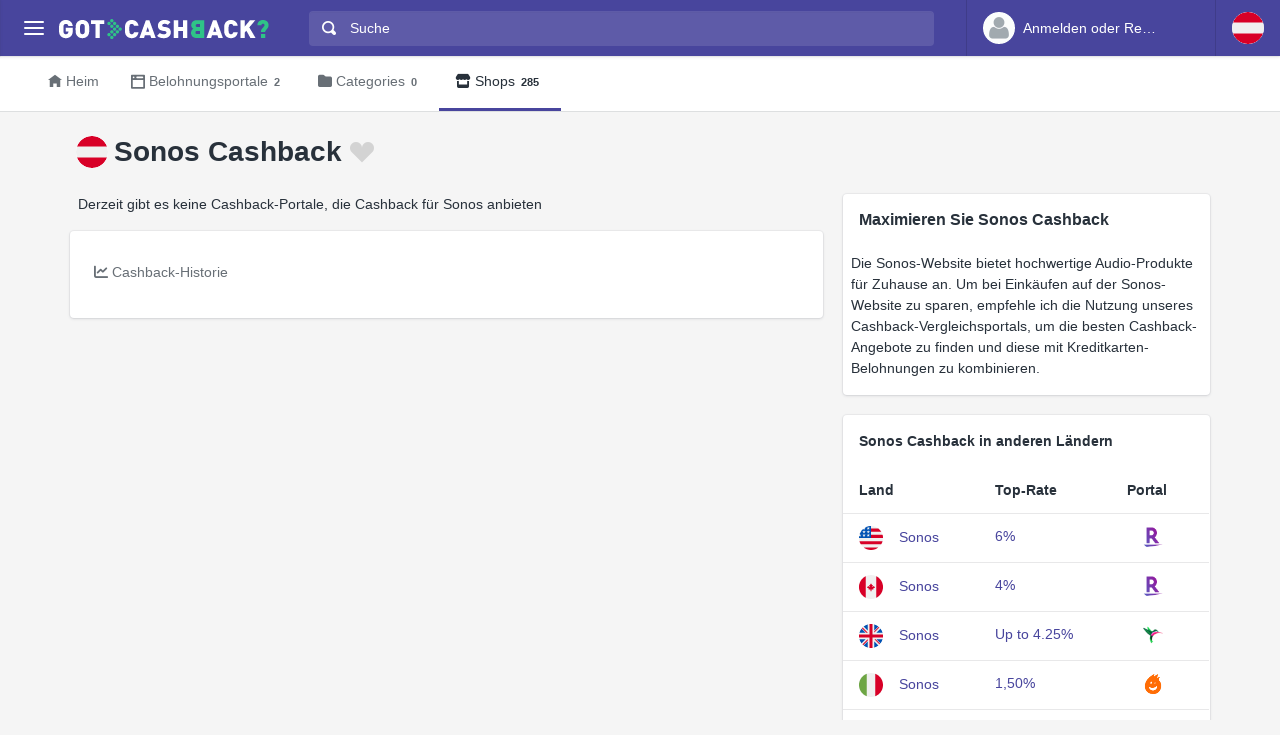

--- FILE ---
content_type: text/html
request_url: https://www.gotcashback.at/Stores/Sonos/
body_size: 7551
content:
<!DOCTYPE html><html lang="de-AT"><head><META http-equiv="Content-Type" content="text/html; charset=utf-8"><meta charset="utf-8"><meta name="viewport" content="width=device-width, initial-scale=1, shrink-to-fit=no"><title>Sonos Cashback-Vergleich - bester Preis ist  Cashback von  Portalen</title><meta name="keywords" content="Sonos Cashback-Vergleich, Sonos Cashback, vergleichen Sonos Cashback"><meta name="description" content="Entdecken Sie Sonos Cashback-Angebote von bis zu  von  vertrauenswürdigen Cashback-Websites."><link rel="icon" href="/favicon.ico"><meta name="og:site_name" content="GotCashback.at"><link rel="preconnect" href="https://www.googletagmanager.com"><link rel="preconnect" href="https://cdn.gotcashback.com"><meta http-equiv="content-language" content="de-AT"><meta name="theme-color" content="#3063A0"><link rel="stylesheet" href="https://cdn.gotcashback.com/assets/vendor/bootstrap/css/bootstrap.min.css"><link rel="stylesheet" href="https://cdn.gotcashback.com/assets/vendor/open-iconic/css/open-iconic-bootstrap.min.css"><link rel="stylesheet" href="https://cdn.gotcashback.com/assets/vendor/fontawesome/css/all.min.css"><link rel="stylesheet" href="https://cdn.gotcashback.com/assets/stylesheets/main.min.css"><link rel="stylesheet" href="https://cdn.gotcashback.com/assets/stylesheets/custom.css"><script>(function(w,d,s,l,i){w[l]=w[l]||[];w[l].push({'gtm.start':new Date().getTime(),event:'gtm.js'});var f=d.getElementsByTagName(s)[0],j=d.createElement(s),dl=l!='dataLayer'?'&l='+l:'';j.async=true;j.src='https://www.googletagmanager.com/gtm.js?id='+i+dl;f.parentNode.insertBefore(j,f);})(window,document,'script','dataLayer','GTM-5L9TJG6');</script><link rel="canonical" href="https://www.gotcashback.at/Stores/Sonos/"><script type="text/javascript">!(function (cfg){function e(){cfg.onInit&&cfg.onInit(i)}var S,u,D,t,n,i,C=window,x=document,w=C.location,I="script",b="ingestionendpoint",E="disableExceptionTracking",A="ai.device.";"instrumentationKey"[S="toLowerCase"](),u="crossOrigin",D="POST",t="appInsightsSDK",n=cfg.name||"appInsights",(cfg.name||C[t])&&(C[t]=n),i=C[n]||function(l){var d=!1,g=!1,f={initialize:!0,queue:[],sv:"7",version:2,config:l};function m(e,t){var n={},i="Browser";function a(e){e=""+e;return 1===e.length?"0"+e:e}return n[A+"id"]=i[S](),n[A+"type"]=i,n["ai.operation.name"]=w&&w.pathname||"_unknown_",n["ai.internal.sdkVersion"]="javascript:snippet_"+(f.sv||f.version),{time:(i=new Date).getUTCFullYear()+"-"+a(1+i.getUTCMonth())+"-"+a(i.getUTCDate())+"T"+a(i.getUTCHours())+":"+a(i.getUTCMinutes())+":"+a(i.getUTCSeconds())+"."+(i.getUTCMilliseconds()/1e3).toFixed(3).slice(2,5)+"Z",iKey:e,name:"Microsoft.ApplicationInsights."+e.replace(/-/g,"")+"."+t,sampleRate:100,tags:n,data:{baseData:{ver:2}},ver:4,seq:"1",aiDataContract:undefined}}var h=-1,v=0,y=["js.monitor.azure.com","js.cdn.applicationinsights.io","js.cdn.monitor.azure.com","js0.cdn.applicationinsights.io","js0.cdn.monitor.azure.com","js2.cdn.applicationinsights.io","js2.cdn.monitor.azure.com","az416426.vo.msecnd.net"],k=l.url||cfg.src;if(k){if((n=navigator)&&(~(n=(n.userAgent||"").toLowerCase()).indexOf("msie")||~n.indexOf("trident/"))&&~k.indexOf("ai.3")&&(k=k.replace(/(\/)(ai\.3\.)([^\d]*)$/,function(e,t,n){return t+"ai.2"+n})),!1!==cfg.cr)for(var e=0;e<y.length;e++)if(0<k.indexOf(y[e])){h=e;break}var i=function(e){var a,t,n,i,o,r,s,c,p,u;f.queue=[],g||(0<=h&&v+1<y.length?(a=(h+v+1)%y.length,T(k.replace(/^(.*\/\/)([\w\.]*)(\/.*)$/,function(e,t,n,i){return t+y[a]+i})),v+=1):(d=g=!0,o=k,c=(p=function(){var e,t={},n=l.connectionString;if(n)for(var i=n.split(";"),a=0;a<i.length;a++){var o=i[a].split("=");2===o.length&&(t[o[0][S]()]=o[1])}return t[b]||(e=(n=t.endpointsuffix)?t.location:null,t[b]="https://"+(e?e+".":"")+"dc."+(n||"services.visualstudio.com")),t}()).instrumentationkey||l.instrumentationKey||"",p=(p=p[b])?p+"/v2/track":l.endpointUrl,(u=[]).push((t="SDK LOAD Failure: Failed to load Application Insights SDK script (See stack for details)",n=o,r=p,(s=(i=m(c,"Exception")).data).baseType="ExceptionData",s.baseData.exceptions=[{typeName:"SDKLoadFailed",message:t.replace(/\./g,"-"),hasFullStack:!1,stack:t+"\nSnippet failed to load ["+n+"] -- Telemetry is disabled\nHelp Link: https://go.microsoft.com/fwlink/?linkid=2128109\nHost: "+(w&&w.pathname||"_unknown_")+"\nEndpoint: "+r,parsedStack:[]}],i)),u.push((s=o,t=p,(r=(n=m(c,"Message")).data).baseType="MessageData",(i=r.baseData).message='AI (Internal): 99 message:"'+("SDK LOAD Failure: Failed to load Application Insights SDK script (See stack for details) ("+s+")").replace(/\"/g,"")+'"',i.properties={endpoint:t},n)),o=u,c=p,JSON&&((r=C.fetch)&&!cfg.useXhr?r(c,{method:D,body:JSON.stringify(o),mode:"cors"}):XMLHttpRequest&&((s=new XMLHttpRequest).open(D,c),s.setRequestHeader("Content-type","application/json"),s.send(JSON.stringify(o))))))},a=function(e,t){g||setTimeout(function(){!t&&f.core||i()},500),d=!1},T=function(e){var n=x.createElement(I),e=(n.src=e,cfg[u]);return!e&&""!==e||"undefined"==n[u]||(n[u]=e),n.onload=a,n.onerror=i,n.onreadystatechange=function(e,t){"loaded"!==n.readyState&&"complete"!==n.readyState||a(0,t)},cfg.ld&&cfg.ld<0?x.getElementsByTagName("head")[0].appendChild(n):setTimeout(function(){x.getElementsByTagName(I)[0].parentNode.appendChild(n)},cfg.ld||0),n};T(k)}try{f.cookie=x.cookie}catch(p){}function t(e){for(;e.length;)!function(t){f[t]=function(){var e=arguments;d||f.queue.push(function(){f[t].apply(f,e)})}}(e.pop())}var r,s,n="track",o="TrackPage",c="TrackEvent",n=(t([n+"Event",n+"PageView",n+"Exception",n+"Trace",n+"DependencyData",n+"Metric",n+"PageViewPerformance","start"+o,"stop"+o,"start"+c,"stop"+c,"addTelemetryInitializer","setAuthenticatedUserContext","clearAuthenticatedUserContext","flush"]),f.SeverityLevel={Verbose:0,Information:1,Warning:2,Error:3,Critical:4},(l.extensionConfig||{}).ApplicationInsightsAnalytics||{});return!0!==l[E]&&!0!==n[E]&&(t(["_"+(r="onerror")]),s=C[r],C[r]=function(e,t,n,i,a){var o=s&&s(e,t,n,i,a);return!0!==o&&f["_"+r]({message:e,url:t,lineNumber:n,columnNumber:i,error:a,evt:C.event}),o},l.autoExceptionInstrumented=!0),f}(cfg.cfg),(C[n]=i).queue&&0===i.queue.length?(i.queue.push(e),i.trackPageView({})):e();})({src: "https://js.monitor.azure.com/scripts/b/ai.3.gbl.min.js",crossOrigin: "anonymous", cfg: {connectionString: "InstrumentationKey=65d5affa-54c0-4009-b7c0-90d009f66209;IngestionEndpoint=https://centralus-2.in.applicationinsights.azure.com/;LiveEndpoint=https://centralus.livediagnostics.monitor.azure.com/"}});</script><script async="" crossorigin="anonymous" src="https://pagead2.googlesyndication.com/pagead/js/adsbygoogle.js?client=ca-pub-2504988931986365"></script><script async="" src="https://cdn.gotcashback.com/assets/vendor/lazysizes/lazysizes.min.js"></script><script src="https://cdn.gotcashback.com/assets/vendor/clipboard/clipboard.min.js"></script><script type="application/ld+json">{"@context":"https://schema.org","@graph":[{"@type":"BreadcrumbList","itemListElement":[{"@type":"ListItem","position":1,"name":"GotCashback.at","item":"https://www.gotcashback.at/"},{"@type":"ListItem","position":2,"name":"Shops","item":"https://www.gotcashback.at/Stores/"},{"@type":"ListItem","position":3,"name":"Sonos","item":"https://www.gotcashback.at/Stores/Sonos/"}]}]}</script><link rel="alternate" hreflang="en-us" href="https://www.gotcashback.com/Stores/Sonos/"><link rel="alternate" hreflang="en-ca" href="https://ca.gotcashback.com/Stores/Sonos/"><link rel="alternate" hreflang="en-gb" href="https://www.gotcashback.co.uk/Stores/Sonos/"><link rel="alternate" hreflang="it-it" href="https://it.gotcashback.com/Stores/Sonos/"><link rel="alternate" hreflang="es-es" href="https://www.gotcashback.es/Stores/Sonos/"><link rel="alternate" hreflang="nl-nl" href="https://www.gotcashback.nl/Stores/Sonos/"><link rel="alternate" hreflang="de-de" href="https://www.gotcashback.de/Stores/Sonos/"><link rel="alternate" hreflang="en-au" href="https://au.gotcashback.com/Stores/Sonos/"><link rel="alternate" hreflang="fr-fr" href="https://fr.gotcashback.com/Stores/Sonos/"><link rel="alternate" hreflang="pl-pl" href="https://www.gotcashback.pl/Stores/Sonos/"></head><body><noscript><iframe height="0" width="0" style="display:none;visibility:hidden" src="https://www.googletagmanager.com/ns.html?id=GTM-5L9TJG6"></iframe></noscript><div class="app has-fullwidth"><header class="app-header"><div class="top-bar"><div class="top-bar-brand"><button class="hamburger hamburger-squeeze mr-2" type="button" data-toggle="aside" aria-label="Menu"><span class="hamburger-box"><span class="hamburger-inner"></span></span></button><a href="/"><img width="210" height="20" src="https://cdn.gotcashback.com/assets/images/logo-inverse.svg" alt="GotCashback.at"></a></div><div class="top-bar-list"><div class="top-bar-item px-2 d-md-none d-lg-none d-xl-none"><button class="hamburger hamburger-squeeze" type="button" data-toggle="aside" aria-label="Menu"><span class="hamburger-box"><span class="hamburger-inner"></span></span></button></div><div class="top-bar-item top-bar-item-full"><div class="top-bar-search"><form method="get" action="/Search/"><div class="input-group input-group-search"><div class="input-group-prepend"><span class="input-group-text"><span class="oi oi-magnifying-glass"></span></span></div><input type="text" id="searchbox" name="q" class="form-control" autocomplete="off" placeholder="Suche" aria-label="Suche"><div class="input-group-append d-none d-md-block"><span class="input-group-text"><span class="search-spinner spinner-border text-white spinner-border-sm" role="status"><span class="sr-only">Loading...</span></span></span></div></div></form></div></div><div class="top-bar-item top-bar-item-right px-0 d-flex"><div class="dropdown"><a class="btn-account d-none d-md-flex" href="/Accounts/Login/"><span class="user-avatar"><img alt="User Avatar" src="https://cdn.gotcashback.com/assets/images/avatars/unknown-profile.jpg"></span><span class="account-summary pr-lg-4 d-none d-lg-block"><span class="account-name">Anmelden oder Registrieren</span></span></a></div><div class="dropdown"><button class="btn-account d-flex" type="button" data-toggle="dropdown" aria-haspopup="true" aria-expanded="false"><span class="user-avatar"><img src="https://cdn.gotcashback.com/assets/images/flags/at.svg" alt="Cashback-Vergleich in Österreich"></span></button><div class="dropdown-arrow dropdown-arrow-left"></div><div class="dropdown-menu half-height"><a class="dropdown-item" href="https://au.gotcashback.com"><span class="dropdown-icon"><img style="width:24px" class="lazyload" data-src="https://cdn.gotcashback.com/assets/images/flags/au.svg" src="https://cdn.gotcashback.com/assets/images/flags/blank.svg" alt="Cashback-Vergleich in Australia"></span>Australia</a><a class="dropdown-item" href="https://br.gotcashback.com"><span class="dropdown-icon"><img style="width:24px" class="lazyload" data-src="https://cdn.gotcashback.com/assets/images/flags/br.svg" src="https://cdn.gotcashback.com/assets/images/flags/blank.svg" alt="Cashback-Vergleich in Brasil"></span>Brasil</a><a class="dropdown-item" href="https://by.gotcashback.com"><span class="dropdown-icon"><img style="width:24px" class="lazyload" data-src="https://cdn.gotcashback.com/assets/images/flags/by.svg" src="https://cdn.gotcashback.com/assets/images/flags/blank.svg" alt="Cashback-Vergleich in Беларусь"></span>Беларусь</a><a class="dropdown-item" href="https://ca.gotcashback.com"><span class="dropdown-icon"><img style="width:24px" class="lazyload" data-src="https://cdn.gotcashback.com/assets/images/flags/ca.svg" src="https://cdn.gotcashback.com/assets/images/flags/blank.svg" alt="Cashback-Vergleich in Canada"></span>Canada</a><a class="dropdown-item" href="https://www.gotcashback.cz"><span class="dropdown-icon"><img style="width:24px" class="lazyload" data-src="https://cdn.gotcashback.com/assets/images/flags/cz.svg" src="https://cdn.gotcashback.com/assets/images/flags/blank.svg" alt="Cashback-Vergleich in Czechia"></span>Czechia</a><a class="dropdown-item" href="https://www.gotcashback.de"><span class="dropdown-icon"><img style="width:24px" class="lazyload" data-src="https://cdn.gotcashback.com/assets/images/flags/de.svg" src="https://cdn.gotcashback.com/assets/images/flags/blank.svg" alt="Cashback-Vergleich in Deutschland"></span>Deutschland</a><a class="dropdown-item" href="https://dk.gotcashback.com"><span class="dropdown-icon"><img style="width:24px" class="lazyload" data-src="https://cdn.gotcashback.com/assets/images/flags/dk.svg" src="https://cdn.gotcashback.com/assets/images/flags/blank.svg" alt="Cashback-Vergleich in Danmark"></span>Danmark</a><a class="dropdown-item" href="https://ee.gotcashback.com"><span class="dropdown-icon"><img style="width:24px" class="lazyload" data-src="https://cdn.gotcashback.com/assets/images/flags/ee.svg" src="https://cdn.gotcashback.com/assets/images/flags/blank.svg" alt="Cashback-Vergleich in Eesti"></span>Eesti</a><a class="dropdown-item" href="https://www.gotcashback.es"><span class="dropdown-icon"><img style="width:24px" class="lazyload" data-src="https://cdn.gotcashback.com/assets/images/flags/es.svg" src="https://cdn.gotcashback.com/assets/images/flags/blank.svg" alt="Cashback-Vergleich in Spain"></span>Spain</a><a class="dropdown-item" href="https://fi.gotcashback.com"><span class="dropdown-icon"><img style="width:24px" class="lazyload" data-src="https://cdn.gotcashback.com/assets/images/flags/fi.svg" src="https://cdn.gotcashback.com/assets/images/flags/blank.svg" alt="Cashback-Vergleich in Suomi"></span>Suomi</a><a class="dropdown-item" href="https://fr.gotcashback.com"><span class="dropdown-icon"><img style="width:24px" class="lazyload" data-src="https://cdn.gotcashback.com/assets/images/flags/fr.svg" src="https://cdn.gotcashback.com/assets/images/flags/blank.svg" alt="Cashback-Vergleich in France"></span>France</a><a class="dropdown-item" href="https://www.gotcashback.co.uk"><span class="dropdown-icon"><img style="width:24px" class="lazyload" data-src="https://cdn.gotcashback.com/assets/images/flags/gb.svg" src="https://cdn.gotcashback.com/assets/images/flags/blank.svg" alt="Cashback-Vergleich in United Kingdom"></span>United Kingdom</a><a class="dropdown-item" href="https://gr.gotcashback.com"><span class="dropdown-icon"><img style="width:24px" class="lazyload" data-src="https://cdn.gotcashback.com/assets/images/flags/gr.svg" src="https://cdn.gotcashback.com/assets/images/flags/blank.svg" alt="Cashback-Vergleich in Ελλάδα"></span>Ελλάδα</a><a class="dropdown-item" href="https://hu.gotcashback.com"><span class="dropdown-icon"><img style="width:24px" class="lazyload" data-src="https://cdn.gotcashback.com/assets/images/flags/hu.svg" src="https://cdn.gotcashback.com/assets/images/flags/blank.svg" alt="Cashback-Vergleich in Magyarország"></span>Magyarország</a><a class="dropdown-item" href="https://ie.gotcashback.com"><span class="dropdown-icon"><img style="width:24px" class="lazyload" data-src="https://cdn.gotcashback.com/assets/images/flags/ie.svg" src="https://cdn.gotcashback.com/assets/images/flags/blank.svg" alt="Cashback-Vergleich in Ireland"></span>Ireland</a><a class="dropdown-item" href="https://www.gotcashback.co.il"><span class="dropdown-icon"><img style="width:24px" class="lazyload" data-src="https://cdn.gotcashback.com/assets/images/flags/il.svg" src="https://cdn.gotcashback.com/assets/images/flags/blank.svg" alt="Cashback-Vergleich in ישראל"></span>ישראל</a><a class="dropdown-item" href="https://www.gotcashback.co.in"><span class="dropdown-icon"><img style="width:24px" class="lazyload" data-src="https://cdn.gotcashback.com/assets/images/flags/in.svg" src="https://cdn.gotcashback.com/assets/images/flags/blank.svg" alt="Cashback-Vergleich in India"></span>India</a><a class="dropdown-item" href="https://it.gotcashback.com"><span class="dropdown-icon"><img style="width:24px" class="lazyload" data-src="https://cdn.gotcashback.com/assets/images/flags/it.svg" src="https://cdn.gotcashback.com/assets/images/flags/blank.svg" alt="Cashback-Vergleich in Italy"></span>Italy</a><a class="dropdown-item" href="https://lt.gotcashback.com"><span class="dropdown-icon"><img style="width:24px" class="lazyload" data-src="https://cdn.gotcashback.com/assets/images/flags/lt.svg" src="https://cdn.gotcashback.com/assets/images/flags/blank.svg" alt="Cashback-Vergleich in Lietuva"></span>Lietuva</a><a class="dropdown-item" href="https://lv.gotcashback.com"><span class="dropdown-icon"><img style="width:24px" class="lazyload" data-src="https://cdn.gotcashback.com/assets/images/flags/lv.svg" src="https://cdn.gotcashback.com/assets/images/flags/blank.svg" alt="Cashback-Vergleich in Latvija"></span>Latvija</a><a class="dropdown-item" href="https://mx.gotcashback.com"><span class="dropdown-icon"><img style="width:24px" class="lazyload" data-src="https://cdn.gotcashback.com/assets/images/flags/mx.svg" src="https://cdn.gotcashback.com/assets/images/flags/blank.svg" alt="Cashback-Vergleich in México"></span>México</a><a class="dropdown-item" href="https://www.gotcashback.nl"><span class="dropdown-icon"><img style="width:24px" class="lazyload" data-src="https://cdn.gotcashback.com/assets/images/flags/nl.svg" src="https://cdn.gotcashback.com/assets/images/flags/blank.svg" alt="Cashback-Vergleich in Netherlands"></span>Netherlands</a><a class="dropdown-item" href="https://nz.gotcashback.com"><span class="dropdown-icon"><img style="width:24px" class="lazyload" data-src="https://cdn.gotcashback.com/assets/images/flags/nz.svg" src="https://cdn.gotcashback.com/assets/images/flags/blank.svg" alt="Cashback-Vergleich in New Zealand"></span>New Zealand</a><a class="dropdown-item" href="https://www.gotcashback.pl"><span class="dropdown-icon"><img style="width:24px" class="lazyload" data-src="https://cdn.gotcashback.com/assets/images/flags/pl.svg" src="https://cdn.gotcashback.com/assets/images/flags/blank.svg" alt="Cashback-Vergleich in Poland"></span>Poland</a><a class="dropdown-item" href="https://pt.gotcashback.com"><span class="dropdown-icon"><img style="width:24px" class="lazyload" data-src="https://cdn.gotcashback.com/assets/images/flags/pt.svg" src="https://cdn.gotcashback.com/assets/images/flags/blank.svg" alt="Cashback-Vergleich in Portugal"></span>Portugal</a><a class="dropdown-item" href="https://ro.gotcashback.com"><span class="dropdown-icon"><img style="width:24px" class="lazyload" data-src="https://cdn.gotcashback.com/assets/images/flags/ro.svg" src="https://cdn.gotcashback.com/assets/images/flags/blank.svg" alt="Cashback-Vergleich in România"></span>România</a><a class="dropdown-item" href="https://www.gotcashback.ru"><span class="dropdown-icon"><img style="width:24px" class="lazyload" data-src="https://cdn.gotcashback.com/assets/images/flags/ru.svg" src="https://cdn.gotcashback.com/assets/images/flags/blank.svg" alt="Cashback-Vergleich in Россия"></span>Россия</a><a class="dropdown-item" href="https://se.gotcashback.com"><span class="dropdown-icon"><img style="width:24px" class="lazyload" data-src="https://cdn.gotcashback.com/assets/images/flags/se.svg" src="https://cdn.gotcashback.com/assets/images/flags/blank.svg" alt="Cashback-Vergleich in Sverige"></span>Sverige</a><a class="dropdown-item" href="https://sg.gotcashback.com"><span class="dropdown-icon"><img style="width:24px" class="lazyload" data-src="https://cdn.gotcashback.com/assets/images/flags/sg.svg" src="https://cdn.gotcashback.com/assets/images/flags/blank.svg" alt="Cashback-Vergleich in Singapore"></span>Singapore</a><a class="dropdown-item" href="https://tr.gotcashback.com"><span class="dropdown-icon"><img style="width:24px" class="lazyload" data-src="https://cdn.gotcashback.com/assets/images/flags/tr.svg" src="https://cdn.gotcashback.com/assets/images/flags/blank.svg" alt="Cashback-Vergleich in Türkiye"></span>Türkiye</a><a class="dropdown-item" href="https://www.gotcashback.com.ua"><span class="dropdown-icon"><img style="width:24px" class="lazyload" data-src="https://cdn.gotcashback.com/assets/images/flags/ua.svg" src="https://cdn.gotcashback.com/assets/images/flags/blank.svg" alt="Cashback-Vergleich in Україна"></span>Україна</a><a class="dropdown-item" href="https://www.gotcashback.com"><span class="dropdown-icon"><img style="width:24px" class="lazyload" data-src="https://cdn.gotcashback.com/assets/images/flags/us.svg" src="https://cdn.gotcashback.com/assets/images/flags/blank.svg" alt="Cashback-Vergleich in United States"></span>United States</a></div></div></div></div></div></header><aside class="app-aside"><div class="aside-content"><header class="aside-header"><button class="hamburger hamburger-squeeze has-active" type="button" data-toggle="aside" aria-label="Menu"><span class="hamburger-box"><span class="hamburger-inner"></span></span></button><div class="top-bar-brand"><a href="/"><img width="210" height="20" src="https://cdn.gotcashback.com/assets/images/logo.svg" alt="GotCashback.at"></a></div><a class="btn-account d-flex d-md-none" href="/Accounts/Login/"><span class="user-avatar user-avatar-lg"><img alt="User Avatar" src="https://cdn.gotcashback.com/assets/images/avatars/unknown-profile.jpg"></span><span class="account-icon"><span class="fa fa-caret-down fa-lg"></span></span><span class="account-summary"><span class="account-name">Anmelden oder Registrieren</span></span></a></header><section class="aside-menu has-scrollable"><nav id="stacked-menu" class="stacked-menu"><ul class="menu"><li class="menu-item has-active"><a href="/" class="menu-link"><span class="menu-icon oi oi-home"></span><span class="menu-text">Heim</span></a></li><li class="menu-item"><a href="/Portals/" class="menu-link"><span class="menu-icon oi oi-browser"></span><span class="menu-text">Belohnungsportale</span><span class="badge badge-success">2</span></a></li><li class="menu-item"><a href="/Stores/" class="menu-link"><span class="menu-icon fas fa-store"></span><span class="menu-text">Shops</span><span class="badge badge-success">285</span></a></li></ul></nav></section></div></aside><main class="app-main"><div class="wrapper"><nav class="page-navs bg-white"><div class="nav-scroller"><div class="nav nav-tabs"><a class="nav-link" href="/"><i class="d-none d-md-inline oi oi-home mr-1" style=""></i>Heim</a><a class="nav-link" href="/Portals/"><i class="d-none d-md-inline oi oi-browser mr-1" style=""></i><span class="d-none d-md-inline">Belohnungsportale</span><span class="d-inline d-md-none">Portale</span><span class="badge">2</span></a><a class="nav-link" href="/Categories/"><i class="d-none d-md-inline fas fa-folder mr-1" style=""></i>Categories<span class="badge">0</span></a><a href="/Stores/" class="nav-link active"><i class="d-none d-md-inline fas fa-store mr-1" style=""></i>Shops<span class="badge">285</span></a></div></div></nav><div class="page"><div class="page-inner"><div class="store-cover"><header class="page-title-bar"><div class="dropdown float-left"><button class="btn-account d-flex" type="button" data-toggle="dropdown" aria-haspopup="true" aria-expanded="false"><span class="user-avatar"><img alt="" src="https://cdn.gotcashback.com/assets/images/flags/at.svg"></span></button><div class="dropdown-arrow dropdown-arrow-left"></div><div class="dropdown-menu"><h6 class="dropdown-header"><span>Sonos Cashback in anderen Ländern</span></h6><a class="dropdown-item" href="https://www.gotcashback.com/Stores/Sonos/" lang="en-US"><span class="dropdown-icon"><img alt="" style="width:24px" src="https://cdn.gotcashback.com/assets/images/flags/us.svg"></span>Sonos<span class="tile tile-img tile-xs ml-3 mr-2"><img class="img-fluid portal-icon" src="https://cdn.gotcashback.com/assets/images/portalicons/rakuten.png" alt="Rakuten cashback for Sonos"></span>6%</a><a class="dropdown-item" href="https://ca.gotcashback.com/Stores/Sonos/" lang="en-CA"><span class="dropdown-icon"><img alt="" style="width:24px" src="https://cdn.gotcashback.com/assets/images/flags/ca.svg"></span>Sonos<span class="tile tile-img tile-xs ml-3 mr-2"><img class="img-fluid portal-icon" src="https://cdn.gotcashback.com/assets/images/portalicons/rakuten.png" alt="Rakuten.ca cashback for Sonos"></span>4%</a><a class="dropdown-item" href="https://www.gotcashback.co.uk/Stores/Sonos/" lang="en-GB"><span class="dropdown-icon"><img alt="" style="width:24px" src="https://cdn.gotcashback.com/assets/images/flags/gb.svg"></span>Sonos<span class="tile tile-img tile-xs ml-3 mr-2"><img class="img-fluid portal-icon" src="https://cdn.gotcashback.com/assets/images/portalicons/topcashback.ico" alt="TopCashback.co.uk cashback for Sonos"></span>Up to 4.25%</a><a class="dropdown-item" href="https://it.gotcashback.com/Stores/Sonos/" lang="it-IT"><span class="dropdown-icon"><img alt="" style="width:24px" src="https://cdn.gotcashback.com/assets/images/flags/it.svg"></span>Sonos<span class="tile tile-img tile-xs ml-3 mr-2"><img class="img-fluid portal-icon" src="https://cdn.gotcashback.com/assets/images/portalicons/buyon.ico" alt="BuyOn rimborso in contanti per Sonos"></span>1,50%</a><a class="dropdown-item" href="https://www.gotcashback.es/Stores/Sonos/" lang="es-ES"><span class="dropdown-icon"><img alt="" style="width:24px" src="https://cdn.gotcashback.com/assets/images/flags/es.svg"></span>Sonos<span class="tile tile-img tile-xs ml-3 mr-2"><img class="img-fluid portal-icon" src="https://cdn.gotcashback.com/assets/images/portalicons/topcashback.ico" alt="TopCashback.es reembolso por Sonos"></span>4%</a><a class="dropdown-item" href="https://www.gotcashback.nl/Stores/Sonos/" lang="nl-NL"><span class="dropdown-icon"><img alt="" style="width:24px" src="https://cdn.gotcashback.com/assets/images/flags/nl.svg"></span>Sonos<span class="tile tile-img tile-xs ml-3 mr-2"><img class="img-fluid portal-icon" src="https://cdn.gotcashback.com/assets/images/portalicons/cashbackxl.ico" alt="Cashback XL cashback voor Sonos"></span>2,25%</a><a class="dropdown-item" href="https://www.gotcashback.de/Stores/Sonos/" lang="de-DE"><span class="dropdown-icon"><img alt="" style="width:24px" src="https://cdn.gotcashback.com/assets/images/flags/de.svg"></span>Sonos<span class="tile tile-img tile-xs ml-3 mr-2"><img class="img-fluid portal-icon" src="https://cdn.gotcashback.com/assets/images/portalicons/topcashback.ico" alt=""></span>3%</a><a class="dropdown-item" href="https://au.gotcashback.com/Stores/Sonos/" lang="en-AU"><span class="dropdown-icon"><img alt="" style="width:24px" src="https://cdn.gotcashback.com/assets/images/flags/au.svg"></span>Sonos<span class="tile tile-img tile-xs ml-3 mr-2"><img class="img-fluid portal-icon" src="https://cdn.gotcashback.com/assets/images/portalicons/topcashback.ico" alt="TopCashback.com.au cashback for Sonos"></span>Up to 3%</a><a class="dropdown-item" href="https://fr.gotcashback.com/Stores/Sonos/" lang="fr-FR"><span class="dropdown-icon"><img alt="" style="width:24px" src="https://cdn.gotcashback.com/assets/images/flags/fr.svg"></span>Sonos<span class="tile tile-img tile-xs ml-3 mr-2"><img class="img-fluid portal-icon" src="https://cdn.gotcashback.com/assets/images/portalicons/topcashback.ico" alt="TopCashback.fr remise pour Sonos"></span>3%</a><a class="dropdown-item" href="https://www.gotcashback.pl/Stores/Sonos/" lang="pl-PL"><span class="dropdown-icon"><img alt="" style="width:24px" src="https://cdn.gotcashback.com/assets/images/flags/pl.svg"></span>Sonos<span class="tile tile-img tile-xs ml-3 mr-2"><img class="img-fluid portal-icon" src="https://cdn.gotcashback.com/assets/images/portalicons/shopbuddies.ico" alt="ShopBuddies zwrot za Sonos"></span>4,00%</a></div></div><h1 class="page-title mr-sm-auto">Sonos Cashback<a class="store ml-1 tile tile-img" data-store-id="41187" href="/Accounts/Login/?ReturnUrl=/"><span class="fav-on fav-active menu-icon oi oi-heart d-none"></span><span class="fav-off fav menu-icon oi oi-heart d-blockinline"></span><span class="fav-wait fav menu-icon oi oi-clock d-none"></span></a></h1></header></div><div class="page-section"><div class="row"><div class="col-xl-8"><p class="ml-2 mr-2">Derzeit gibt es keine Cashback-Portale, die Cashback für Sonos anbieten</p><section class="card card-fluid"><header class="card-header border-0"><div class="d-flex align-items-center"><div class="nav-scroller"><div class="nav nav-tabs card-header-tabs mr-auto flex-nowrap"><a class="nav-link" data-toggle="tab" href="#rates-history"><i class="fas fa-chart-line mr-1"></i><span class="d-none d-md-inline">Cashback-Historie</span><span class="d-inline d-md-none">Geschichte</span></a></div></div></div></header><div class="tab-content"><div class="tab-pane fade" id="rates-history" role="tabpanel" aria-labelledby="ratehistory"><div class="col-lg-3 col-md-4 col-sm-6"><div class="form-group ml-2 mt-2 mr-2"><form><div class="input-group input-group-alt"><select id="ratehistorytype" class="custom-select"><option value="year">Letzte 12 Monate</option><option value="month">Letzte 30 Tage</option></select></div></form></div></div><div class="col-lg-12 mt-2"><p></p><div class="card card-fluid"><div class="card-body"><div class="chartjs-size-monitor"><div class="chartjs-size-monitor-expand"><div class=""></div></div><div class="chartjs-size-monitor-shrink"><div class=""></div></div></div><canvas id="ratehistory-chart" class="chartjs chartjs-render-monitor" style="display: block; width: 100%; height: 250px;" height="250" data-store-id="41187"></canvas></div><div class="card-footer"></div></div></div></div></div></section></div><div class="col-xl-4"><section class="card card-fluid"><header class="card-header border-0"><div class="d-flex align-items-center"><h2 class="mr-auto">Maximieren Sie Sonos Cashback</h2></div></header><p class="ml-2 mr-2">Die Sonos-Website bietet hochwertige Audio-Produkte für Zuhause an. Um bei Einkäufen auf der Sonos-Website zu sparen, empfehle ich die Nutzung unseres Cashback-Vergleichsportals, um die besten Cashback-Angebote zu finden und diese mit Kreditkarten-Belohnungen zu kombinieren.</p></section><section class="card card-fluid"><header class="card-header border-0"><div class="d-flex align-items-center"><span class="mr-auto">Sonos Cashback in anderen Ländern</span></div></header><div class="table-responsive"><table class="table table-hover"><thead class="thead-"><tr><th>Land</th><th>Top-Rate</th><th>Portal</th></tr></thead><tbody><tr><td><a lang="en-US" href="https://www.gotcashback.com/Stores/Sonos/"><span class="dropdown-icon mr-3"><img style="width:24px" alt="Sonos cashback in United States" title="Sonos cashback in United States" src="https://cdn.gotcashback.com/assets/images/flags/us.svg"></span></a><a lang="en-US" href="https://www.gotcashback.com/Stores/Sonos/">Sonos <span class="d-none">cashback in United States</span></a></td><td><a lang="en-US" href="https://www.gotcashback.com/Stores/Sonos/" title="6% Sonos cashback in United States">6%</a></td><td><span class="tile tile-img tile-xs ml-3 mr-2"><img class="img-fluid portal-icon" alt="Rakuten" title="Rakuten" src="https://cdn.gotcashback.com/assets/images/portalicons/rakuten.png"></span></td></tr><tr><td><a lang="en-CA" href="https://ca.gotcashback.com/Stores/Sonos/"><span class="dropdown-icon mr-3"><img style="width:24px" alt="Sonos cashback in Canada" title="Sonos cashback in Canada" src="https://cdn.gotcashback.com/assets/images/flags/ca.svg"></span></a><a lang="en-CA" href="https://ca.gotcashback.com/Stores/Sonos/">Sonos <span class="d-none">cashback in Canada</span></a></td><td><a lang="en-CA" href="https://ca.gotcashback.com/Stores/Sonos/" title="4% Sonos cashback in Canada">4%</a></td><td><span class="tile tile-img tile-xs ml-3 mr-2"><img class="img-fluid portal-icon" alt="Rakuten.ca" title="Rakuten.ca" src="https://cdn.gotcashback.com/assets/images/portalicons/rakuten.png"></span></td></tr><tr><td><a lang="en-GB" href="https://www.gotcashback.co.uk/Stores/Sonos/"><span class="dropdown-icon mr-3"><img style="width:24px" alt="Sonos cashback in United Kingdom" title="Sonos cashback in United Kingdom" src="https://cdn.gotcashback.com/assets/images/flags/gb.svg"></span></a><a lang="en-GB" href="https://www.gotcashback.co.uk/Stores/Sonos/">Sonos <span class="d-none">cashback in United Kingdom</span></a></td><td><a lang="en-GB" href="https://www.gotcashback.co.uk/Stores/Sonos/" title="Up to 4.25% Sonos cashback in United Kingdom">Up to 4.25%</a></td><td><span class="tile tile-img tile-xs ml-3 mr-2"><img class="img-fluid portal-icon" alt="TopCashback.co.uk" title="TopCashback.co.uk" src="https://cdn.gotcashback.com/assets/images/portalicons/topcashback.ico"></span></td></tr><tr><td><a lang="it-IT" href="https://it.gotcashback.com/Stores/Sonos/"><span class="dropdown-icon mr-3"><img style="width:24px" alt="Sonos rimborso in Italy" title="Sonos rimborso in Italy" src="https://cdn.gotcashback.com/assets/images/flags/it.svg"></span></a><a lang="it-IT" href="https://it.gotcashback.com/Stores/Sonos/">Sonos <span class="d-none">rimborso in Italy</span></a></td><td><a lang="it-IT" href="https://it.gotcashback.com/Stores/Sonos/" title="1,50% Sonos rimborso in Italy">1,50%</a></td><td><span class="tile tile-img tile-xs ml-3 mr-2"><img class="img-fluid portal-icon" alt="BuyOn" title="BuyOn" src="https://cdn.gotcashback.com/assets/images/portalicons/buyon.ico"></span></td></tr><tr><td><a lang="es-ES" href="https://www.gotcashback.es/Stores/Sonos/"><span class="dropdown-icon mr-3"><img style="width:24px" alt="Sonos reembolso en Spain" title="Sonos reembolso en Spain" src="https://cdn.gotcashback.com/assets/images/flags/es.svg"></span></a><a lang="es-ES" href="https://www.gotcashback.es/Stores/Sonos/">Sonos <span class="d-none">reembolso en Spain</span></a></td><td><a lang="es-ES" href="https://www.gotcashback.es/Stores/Sonos/" title="4% Sonos reembolso en Spain">4%</a></td><td><span class="tile tile-img tile-xs ml-3 mr-2"><img class="img-fluid portal-icon" alt="TopCashback.es" title="TopCashback.es" src="https://cdn.gotcashback.com/assets/images/portalicons/topcashback.ico"></span></td></tr><tr><td><a lang="nl-NL" href="https://www.gotcashback.nl/Stores/Sonos/"><span class="dropdown-icon mr-3"><img style="width:24px" alt="Sonos geld terug in Netherlands" title="Sonos geld terug in Netherlands" src="https://cdn.gotcashback.com/assets/images/flags/nl.svg"></span></a><a lang="nl-NL" href="https://www.gotcashback.nl/Stores/Sonos/">Sonos <span class="d-none">geld terug over Netherlands</span></a></td><td><a lang="nl-NL" href="https://www.gotcashback.nl/Stores/Sonos/" title="2,25% Sonos geld terug in Netherlands">2,25%</a></td><td><span class="tile tile-img tile-xs ml-3 mr-2"><img class="img-fluid portal-icon" alt="Cashback XL" title="Cashback XL" src="https://cdn.gotcashback.com/assets/images/portalicons/cashbackxl.ico"></span></td></tr><tr><td><a lang="de-DE" href="https://www.gotcashback.de/Stores/Sonos/"><span class="dropdown-icon mr-3"><img style="width:24px" alt="" title="" src="https://cdn.gotcashback.com/assets/images/flags/de.svg"></span></a><a lang="de-DE" href="https://www.gotcashback.de/Stores/Sonos/">Sonos <span class="d-none"></span></a></td><td><a lang="de-DE" href="https://www.gotcashback.de/Stores/Sonos/" title="3% ">3%</a></td><td><span class="tile tile-img tile-xs ml-3 mr-2"><img class="img-fluid portal-icon" alt="TopCashback.de" title="TopCashback.de" src="https://cdn.gotcashback.com/assets/images/portalicons/topcashback.ico"></span></td></tr><tr><td><a lang="en-AU" href="https://au.gotcashback.com/Stores/Sonos/"><span class="dropdown-icon mr-3"><img style="width:24px" alt="Sonos cashback in Australia" title="Sonos cashback in Australia" src="https://cdn.gotcashback.com/assets/images/flags/au.svg"></span></a><a lang="en-AU" href="https://au.gotcashback.com/Stores/Sonos/">Sonos <span class="d-none">cashback in Australia</span></a></td><td><a lang="en-AU" href="https://au.gotcashback.com/Stores/Sonos/" title="Up to 3% Sonos cashback in Australia">Up to 3%</a></td><td><span class="tile tile-img tile-xs ml-3 mr-2"><img class="img-fluid portal-icon" alt="TopCashback.com.au" title="TopCashback.com.au" src="https://cdn.gotcashback.com/assets/images/portalicons/topcashback.ico"></span></td></tr><tr><td><a lang="fr-FR" href="https://fr.gotcashback.com/Stores/Sonos/"><span class="dropdown-icon mr-3"><img style="width:24px" alt="Sonos remise en France" title="Sonos remise en France" src="https://cdn.gotcashback.com/assets/images/flags/fr.svg"></span></a><a lang="fr-FR" href="https://fr.gotcashback.com/Stores/Sonos/">Sonos <span class="d-none">remise en France</span></a></td><td><a lang="fr-FR" href="https://fr.gotcashback.com/Stores/Sonos/" title="3% Sonos remise en France">3%</a></td><td><span class="tile tile-img tile-xs ml-3 mr-2"><img class="img-fluid portal-icon" alt="TopCashback.fr" title="TopCashback.fr" src="https://cdn.gotcashback.com/assets/images/portalicons/topcashback.ico"></span></td></tr><tr><td><a lang="pl-PL" href="https://www.gotcashback.pl/Stores/Sonos/"><span class="dropdown-icon mr-3"><img style="width:24px" alt="Sonos zwrot za Poland" title="Sonos zwrot za Poland" src="https://cdn.gotcashback.com/assets/images/flags/pl.svg"></span></a><a lang="pl-PL" href="https://www.gotcashback.pl/Stores/Sonos/">Sonos <span class="d-none">zwrot gotówki w Poland</span></a></td><td><a lang="pl-PL" href="https://www.gotcashback.pl/Stores/Sonos/" title="4,00% Sonos zwrot za Poland">4,00%</a></td><td><span class="tile tile-img tile-xs ml-3 mr-2"><img class="img-fluid portal-icon" alt="ShopBuddies" title="ShopBuddies" src="https://cdn.gotcashback.com/assets/images/portalicons/shopbuddies.ico"></span></td></tr></tbody></table></div></section></div></div></div></div></div></div><footer class="app-footer"><ul class="list-inline"><li class="list-inline-item"><a class="text-muted" href="/Privacy/">Privatsphäre</a></li><li class="list-inline-item"><a class="text-muted" href="/Terms/">Bedingungen</a></li><li class="list-inline-item"><a class="text-muted" href="/AboutUs/">Über uns</a></li><li class="list-inline-item"><a class="text-muted" href="https://api.gotcashback.com/">Entwickler-API</a></li></ul><div class="copyright">© 2025&nbsp;Alle Rechte vorbehalten.</div></footer></main></div><script src="//ajax.googleapis.com/ajax/libs/jquery/3.5.1/jquery.min.js"></script><script src="https://cdn.gotcashback.com/assets/vendor/bootstrap/js/popper.min.js"></script><script src="https://cdn.gotcashback.com/assets/vendor/bootstrap/js/bootstrap.min.js"></script><script src="https://cdn.gotcashback.com/assets/javascript/main.min.js"></script><script src="https://cdn.gotcashback.com/assets/vendor/handlebars/handlebars.min.js"></script><script src="https://cdn.gotcashback.com/assets/vendor/typeahead.js/typeahead.bundle.min.js"></script><script src="https://cdn.gotcashback.com/assets/vendor/chart.js/Chart.min.js"></script><script src="https://cdn.gotcashback.com/assets/javascript/utils.min.js"></script><script src="/Scripts/Search/Search.js/" async="" defer></script></body></html>

--- FILE ---
content_type: text/html; charset=utf-8
request_url: https://www.google.com/recaptcha/api2/aframe
body_size: 266
content:
<!DOCTYPE HTML><html><head><meta http-equiv="content-type" content="text/html; charset=UTF-8"></head><body><script nonce="GsVhvpq9avpvDYI0p2IuZg">/** Anti-fraud and anti-abuse applications only. See google.com/recaptcha */ try{var clients={'sodar':'https://pagead2.googlesyndication.com/pagead/sodar?'};window.addEventListener("message",function(a){try{if(a.source===window.parent){var b=JSON.parse(a.data);var c=clients[b['id']];if(c){var d=document.createElement('img');d.src=c+b['params']+'&rc='+(localStorage.getItem("rc::a")?sessionStorage.getItem("rc::b"):"");window.document.body.appendChild(d);sessionStorage.setItem("rc::e",parseInt(sessionStorage.getItem("rc::e")||0)+1);localStorage.setItem("rc::h",'1769271918266');}}}catch(b){}});window.parent.postMessage("_grecaptcha_ready", "*");}catch(b){}</script></body></html>

--- FILE ---
content_type: application/x-javascript
request_url: https://www.gotcashback.at/Scripts/Search/Search.js/
body_size: 562
content:

$(document).ready(function () {
var StoreSource = new Bloodhound({
datumTokenizer: Bloodhound.tokenizers.obj.whitespace('Name'),
queryTokenizer: Bloodhound.tokenizers.whitespace,
remote: {
url: '/Scripts/Search/?q=%QUERY',
wildcard: '%QUERY',
debounce: 400,
transform: function (response) {
return JSON.parse(response).Stores;
}
}
});

var OtherCountriesStoreSource = new Bloodhound({
datumTokenizer: Bloodhound.tokenizers.obj.whitespace('Name'),
queryTokenizer: Bloodhound.tokenizers.whitespace,
remote: {
url: '/Scripts/Search/?other=1&q=%QUERY',
wildcard: '%QUERY',
debounce: 400,
transform: function (response) {
return JSON.parse(response).Stores;
}
}
});
$('#searchbox').typeahead({
hint: false,
highlight: true,
minLength: 2
},
{
name: 'stores',
display: 'Name',
limit: 8,
source: StoreSource,
templates: {
header: '<h3 class="tt-menu-header"><i class="fas fa-store mr-1"></i>Shops<div class="line"></div></h3>',
empty: ['<div class="empty-message">', 'Nicht gefunden', '</div>'].join('\n'),
suggestion: Handlebars.compile('<div><a href="{{Url}}">{{Name}}</a></div>')
}
},

{
name: 'othercountrystores',
display: 'Name',
limit: 8,
source: OtherCountriesStoreSource,
templates: {
header: '<h3 class="tt-menu-header">Geschäfte in anderen Ländern<div class="line"></div></h3>',
suggestion: Handlebars.compile('<div><a href="{{Url}}"><img style="width:24px" class="mr-1" src="https://cdn.gotcashback.com/assets/images/flags/{{CountryCode}}.svg"/>{{Name}}</a></div>')
}
}
).on('typeahead:asyncrequest', function() {
$('.search-spinner').show();
})
.on('typeahead:asynccancel typeahead:asyncreceive', function() {
$('.search-spinner').hide();
});
$('#searchbox').bind('typeahead:select', function (ev, suggestion) {
return window.location = suggestion.Url;
});
});
